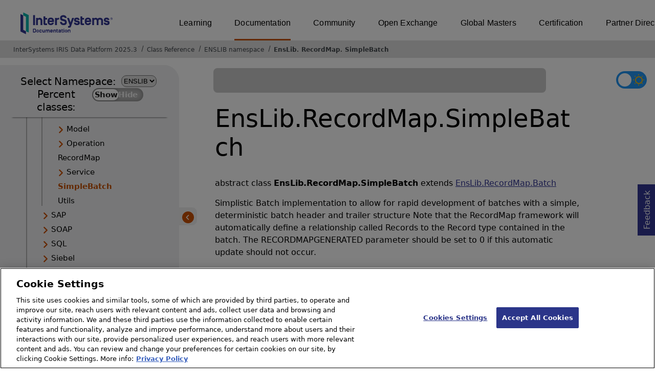

--- FILE ---
content_type: text/html; charset=utf-8
request_url: https://irisdocs.intersystems.com/irislatest/csp/documatic/%25CSP.Documatic.cls?LIBRARY=ENSLIB&CLASSNAME=EnsLib.RecordMap.SimpleBatch
body_size: 76557
content:
<!DOCTYPE html>
<html lang="en">
<head><!-- OneTrust Cookies Consent Notice start for intersystems.com -->
<script src="https://cdn.cookielaw.org/scripttemplates/otSDKStub.js"  type="text/javascript" charset="UTF-8" data-domain-script="8d5650d9-35f0-4aec-8e1f-9fa3682325e6" ></script>
<script type="text/javascript">
function OptanonWrapper() { }
</script>
<!-- OneTrust Cookies Consent Notice end for docs.intersystems.com -->

<!-- Google Tag Manager -->
<script>(function(w,d,s,l,i){w[l]=w[l]||[];w[l].push({'gtm.start':
new Date().getTime(),event:'gtm.js'});var f=d.getElementsByTagName(s)[0],
j=d.createElement(s),dl=l!='dataLayer'?'&l='+l:'';j.async=true;j.src=
'https://www.googletagmanager.com/gtm.js?id='+i+dl;f.parentNode.insertBefore(j,f);
})(window,document,'script','dataLayer','GTM-T38JKJG');</script>
<!-- End Google Tag Manager --><!-- serverID = C-3 -->
<meta http-equiv="X-UA-Compatible" content="IE=edge;chrome=1" >
<meta name="viewport" content="width=device-width, initial-scale=1.0">
<meta property="og:image:width" content="1200">
<meta property="og:image:height" content="630">
<title>EnsLib.RecordMap.SimpleBatch (ENSLIB namespace) - InterSystems IRIS Data Platform 2025.3</title>
<meta name="twitter:title" content="EnsLib.RecordMap.SimpleBatch (ENSLIB namespace) - InterSystems IRIS Data Platform 2025.3">
<meta name="description" content="Simplistic Batch implementation to allow for rapid development of batches with a simple, deterministic batch header and trailer structure Note that the RecordMa">
<meta name="og:description" content="Simplistic Batch implementation to allow for rapid development of batches with a simple, deterministic batch header and trailer structure Note that the RecordMa">
<meta name="twitter:description" content="Simplistic Batch implementation to allow for rapid development of batches with a simple, deterministic batch header and trailer structure Note that the RecordMa">
<meta name="image" property="og:image" content="https://docs.intersystems.com/irislatest/csp/docbook/Intersystems_optlsy.jpg">
<meta name="twitter:image" content="https://docs.intersystems.com/irislatest/csp/docbook/Intersystems_optlsy.jpg">
<meta class="swiftype" name="ST-ContentSource" data-type="string" content="Documentation" />
<meta class="swiftype" name="ST-ContentType" data-type="string" content="Class Reference" />
<meta class="swiftype" name="ST-Product" data-type="string" content="InterSystems IRIS"/>
<meta class="algolia" name="ALG-AppID" data-type="string" content="EP91R43SFK"/>
<meta class="algolia" name="ALG-Index" data-type="string" content="docs"/>
<meta class="algolia" name="ALG-SearchKey" data-type="string" content="709759d92d99a5cf927e90c965741389"/>
<meta class="algolia" name="ALG-Product" data-type="string" content="product:'InterSystems IRIS'"/>
<meta class="algolia" name="ALG-Version" data-type="string" content="version:'2025.3'"/>
<script>
  var ALGOLIA_INSIGHTS_SRC = "https://cdn.jsdelivr.net/npm/search-insights@2.0.3";

  !function(e,a,t,n,s,i,c){e.AlgoliaAnalyticsObject=s,e[s]=e[s]||function(){
  (e[s].queue=e[s].queue||[]).push(arguments)},i=a.createElement(t),c=a.getElementsByTagName(t)[0],
  i.async=1,i.src=n,c.parentNode.insertBefore(i,c)
  }(window,document,"script",ALGOLIA_INSIGHTS_SRC,"aa");

aa('init',
{ appId: 'EP91R43SFK', apiKey: '709759d92d99a5cf927e90c965741389', } 
);
</script>
<link rel="canonical" href="https://docs.intersystems.com/irislatest/csp/documatic/%25CSP.Documatic.cls?LIBRARY=ENSLIB&CLASSNAME=EnsLib.RecordMap.SimpleBatch">

<link rel="stylesheet" class="basestylesheet" id="classrefredesign" type="text/css" href="classrefredesign.css"><link rel="stylesheet" class="extrastylesheet" id="lightstylesheet" type="text/css" href="classreflight.css">

<script type="text/javascript" src="https://docs.intersystems.com/irislatest/csp/docbook/jquery-3.6.0.min.js"></script>
<script language="JavaScript" type="text/javascript" src="/irislatest/csp/broker/cspxmlhttp.js"></script><script language="JavaScript" type="text/javascript" src="/irislatest/csp/broker/cspbroker.js"></script><script>function addChildrenAfter(item,name,Id,ns) {var h=cspHttpServerMethod("AGFjPTHJB1_OFg7TrBXsxsOSpIlYb5GXbvCzKQdI6QgspEC9Y1PGimdfeY0FhsekRNHDS4Ll$FFPUhcq70kZkQ",name,Id,ns);if (h!==null) {item.insertAdjacentHTML('afterend',h); } else {location.reload();}return false;}</script>
</head>
<body>

<a class="ac-skip-main" href="#main" data-swiftype-index="false">Skip to main content</a>
<div id ="content-outer">

<noscript><link rel="stylesheet" id="noscriptstylesheet" type="text/css" href="https://docs.intersystems.com/irislatest/csp/docbook/noscriptstyles.css"></noscript>
<noscript><div class="noscriptbanner" data-swiftype-index="false"><p>Sorry, your browser does not support JavaScript or JavaScript is disabled. Please enable JavaScript or use another browser to have a better experience.</p></div></noscript>
<div id="banner" class="search-algolia" data-swiftype-index="false">
<div id="bannerleft">
<a href="https://docs.intersystems.com" target="_blank">
<img id="docslogo" src="https://docs.intersystems.com/irislatest/csp/docbook/IS_HBG_SM_TM-cmyk.svg" alt="InterSystems: Creative data technology" height="71" width="263">
</a>
</div> <!-- end of bannerleft -->

<nav id="sitesmenulist" data-swiftype-index="false" aria-label="menu of other InterSystems websites">
<ul class="top-menu">
<li><a href="https://learning.intersystems.com/" target="_top">Learning</a></li>
<li class="activesite"><a href="https://docs.intersystems.com" target="_top">Documentation</a></li>
<li><a href="https://community.intersystems.com/" target="_top">Community</a></li>
<li><a href="https://openexchange.intersystems.com/" target="_top">Open Exchange</a></li>
<li><a href="https://globalmasters.intersystems.com/" target="_top">Global Masters</a></li>
<li><a href="https://www.intersystems.com/support-learning/learning-services/certification-program/" target="_top">Certification</a></li>
<li><a href="https://partner.intersystems.com/" target="_top">Partner Directory</a></li>
</ul>
</nav>
</div> <!-- end of banner -->

<nav class="locatordiv" data-swiftype-index="false" aria-label="breadcrumbs">
<ol>
<li><A href="/irislatest/csp/docbook/DocBook.UI.Page.cls" target="_blank" rel="noopener">InterSystems IRIS Data Platform 2025.3<span class="ac-visually-hidden">Opens in a new tab</span></A></li>
<li><A href="%25CSP.Documatic.cls?LIBRARY=ENSLIB">Class Reference</A></li>
<li><A href="%25CSP.Documatic.cls?LIBRARY=ENSLIB">ENSLIB namespace</A></li>
<li><A href="%25CSP.Documatic.cls?LIBRARY=ENSLIB&PACKAGE=EnsLib">EnsLib</A>.<A href="%25CSP.Documatic.cls?LIBRARY=ENSLIB&PACKAGE=EnsLib.RecordMap">RecordMap</A>.<A href="%25CSP.Documatic.cls?LIBRARY=ENSLIB&CLASSNAME=EnsLib.RecordMap.SimpleBatch">SimpleBatch</A></li>
</ol>
</nav>



<nav id="documaticlefttoc" class="documaticlefttoc" aria-label="InterSystems IRIS Data Platform 2025.3 Class Reference navigation menu" data-swiftype-index="false">
<div class="lefttoctitle">
<form name="Main">Select Namespace: 
<select id="libList" title="Namespace to browse" onchange="window.location.href=this.value;">
<option value="%25CSP.Documatic.cls?LIBRARY=%25SYS" >%SYS</option>
<option value="%25CSP.Documatic.cls?LIBRARY=ENSLIB"  selected>ENSLIB</option>
</select>
</form>
<div class="percent-classes-switch">Percent classes: <div class="btn-container"><label data-sysclasses="show" class="switch btn-color-mode-switch" ><input value="1" id=color_mode1 name="color_mode" type="checkbox" onclick="togglePercentage()"> <label class="btn-color-mode-switch-inner" data-off="Show" data-on="Hide" for="color_mode"></label></label></div></div></div>
<ul class="toc" id="leftTocContent"><div class="leftTocitem"><img id="Im1" class="chevrontoc" src="../docbook/newIcon-nav_collapsed_arrow_orange.svg" aria-hidden="true" onclick="expandItGet('1');">
<li class="tocitem PackageChoice leftTocitem""><span onclick="expandItGet('1');" fullname="CSPX" title="Expand/Collapse package CSPX">CSPX</span></div></li><div class="leftTocitem"><img id="Im2" class="chevrontoc" src="../docbook/newIcon-nav_collapsed_arrow_orange.svg" aria-hidden="true" onclick="expandItGet('2');">
<li class="tocitem PackageChoice leftTocitem""><span onclick="expandItGet('2');" fullname="DocAPI" title="Expand/Collapse package DocAPI">DocAPI</span></div></li><div class="leftTocitem"><img id="Im3" class="chevrontoc" src="../docbook/newIcon-nav_collapsed_arrow_orange.svg" aria-hidden="true" onclick="expandItGet('3');">
<li class="tocitem PackageChoice leftTocitem""><span onclick="expandItGet('3');" fullname="Ens" title="Expand/Collapse package Ens">Ens</span></div></li><div class="leftTocitem"><img id="Im4" class="chevrontoc" src="../docbook/newIcon-nav_expanded_arrow_orange.svg" aria-hidden="true" onclick="expandItGet('4');">
<li class="tocitem PackageChoice leftTocitem""><span onclick="expandItGet('4');" fullname="EnsLib" title="Expand/Collapse package EnsLib">EnsLib</span></div></li>

<div id="Id4"><ul class="toc"><div class="leftTocitem"><img id="Im4_1" class="chevrontoc" src="../docbook/newIcon-nav_collapsed_arrow_orange.svg" aria-hidden="true" onclick="expandItGet('4_1');">
<li class="tocitem PackageChoice leftTocitem""><span onclick="expandItGet('4_1');" fullname="EnsLib.Amazon" title="Expand/Collapse package EnsLib.Amazon">Amazon</span></div></li><div class="leftTocitem"><img id="Im4_2" class="chevrontoc" src="../docbook/newIcon-nav_collapsed_arrow_orange.svg" aria-hidden="true" onclick="expandItGet('4_2');">
<li class="tocitem PackageChoice leftTocitem""><span onclick="expandItGet('4_2');" fullname="EnsLib.AmazonCloudWatch" title="Expand/Collapse package EnsLib.AmazonCloudWatch">AmazonCloudWatch</span></div></li><div class="leftTocitem"><img id="Im4_3" class="chevrontoc" src="../docbook/newIcon-nav_collapsed_arrow_orange.svg" aria-hidden="true" onclick="expandItGet('4_3');">
<li class="tocitem PackageChoice leftTocitem""><span onclick="expandItGet('4_3');" fullname="EnsLib.AmazonS3" title="Expand/Collapse package EnsLib.AmazonS3">AmazonS3</span></div></li><div class="leftTocitem"><img id="Im4_4" class="chevrontoc" src="../docbook/newIcon-nav_collapsed_arrow_orange.svg" aria-hidden="true" onclick="expandItGet('4_4');">
<li class="tocitem PackageChoice leftTocitem""><span onclick="expandItGet('4_4');" fullname="EnsLib.AmazonSNS" title="Expand/Collapse package EnsLib.AmazonSNS">AmazonSNS</span></div></li><div class="leftTocitem"><img id="Im4_5" class="chevrontoc" src="../docbook/newIcon-nav_collapsed_arrow_orange.svg" aria-hidden="true" onclick="expandItGet('4_5');">
<li class="tocitem PackageChoice leftTocitem""><span onclick="expandItGet('4_5');" fullname="EnsLib.AmazonSQS" title="Expand/Collapse package EnsLib.AmazonSQS">AmazonSQS</span></div></li><div class="leftTocitem"><img id="Im4_6" class="chevrontoc" src="../docbook/newIcon-nav_collapsed_arrow_orange.svg" aria-hidden="true" onclick="expandItGet('4_6');">
<li class="tocitem PackageChoice leftTocitem""><span onclick="expandItGet('4_6');" fullname="EnsLib.Background" title="Expand/Collapse package EnsLib.Background">Background</span></div></li><div class="leftTocitem"><img id="Im4_7" class="chevrontoc" src="../docbook/newIcon-nav_collapsed_arrow_orange.svg" aria-hidden="true" onclick="expandItGet('4_7');">
<li class="tocitem PackageChoice leftTocitem""><span onclick="expandItGet('4_7');" fullname="EnsLib.CloudStorage" title="Expand/Collapse package EnsLib.CloudStorage">CloudStorage</span></div></li><div class="leftTocitem"><img id="Im4_8" class="chevrontoc" src="../docbook/newIcon-nav_collapsed_arrow_orange.svg" aria-hidden="true" onclick="expandItGet('4_8');">
<li class="tocitem PackageChoice leftTocitem""><span onclick="expandItGet('4_8');" fullname="EnsLib.DotNetGateway" title="Expand/Collapse package EnsLib.DotNetGateway">DotNetGateway</span></div></li><div class="leftTocitem"><img id="Im4_9" class="chevrontoc" src="../docbook/newIcon-nav_collapsed_arrow_orange.svg" aria-hidden="true" onclick="expandItGet('4_9');">
<li class="tocitem PackageChoice leftTocitem""><span onclick="expandItGet('4_9');" fullname="EnsLib.EDI" title="Expand/Collapse package EnsLib.EDI">EDI</span></div></li><div class="leftTocitem"><img id="Im4_10" class="chevrontoc" src="../docbook/newIcon-nav_collapsed_arrow_orange.svg" aria-hidden="true" onclick="expandItGet('4_10');">
<li class="tocitem PackageChoice leftTocitem""><span onclick="expandItGet('4_10');" fullname="EnsLib.EMail" title="Expand/Collapse package EnsLib.EMail">EMail</span></div></li><div class="leftTocitem"><img id="Im4_11" class="chevrontoc" src="../docbook/newIcon-nav_collapsed_arrow_orange.svg" aria-hidden="true" onclick="expandItGet('4_11');">
<li class="tocitem PackageChoice leftTocitem""><span onclick="expandItGet('4_11');" fullname="EnsLib.FTP" title="Expand/Collapse package EnsLib.FTP">FTP</span></div></li><div class="leftTocitem"><img id="Im4_12" class="chevrontoc" src="../docbook/newIcon-nav_collapsed_arrow_orange.svg" aria-hidden="true" onclick="expandItGet('4_12');">
<li class="tocitem PackageChoice leftTocitem""><span onclick="expandItGet('4_12');" fullname="EnsLib.File" title="Expand/Collapse package EnsLib.File">File</span></div></li><div class="leftTocitem"><img id="Im4_13" class="chevrontoc" src="../docbook/newIcon-nav_collapsed_arrow_orange.svg" aria-hidden="true" onclick="expandItGet('4_13');">
<li class="tocitem PackageChoice leftTocitem""><span onclick="expandItGet('4_13');" fullname="EnsLib.Gateway" title="Expand/Collapse package EnsLib.Gateway">Gateway</span></div></li><div class="leftTocitem"><img id="Im4_14" class="chevrontoc" src="../docbook/newIcon-nav_collapsed_arrow_orange.svg" aria-hidden="true" onclick="expandItGet('4_14');">
<li class="tocitem PackageChoice leftTocitem""><span onclick="expandItGet('4_14');" fullname="EnsLib.HTTP" title="Expand/Collapse package EnsLib.HTTP">HTTP</span></div></li><div class="leftTocitem"><img id="Im4_15" class="chevrontoc" src="../docbook/newIcon-nav_collapsed_arrow_orange.svg" aria-hidden="true" onclick="expandItGet('4_15');">
<li class="tocitem PackageChoice leftTocitem""><span onclick="expandItGet('4_15');" fullname="EnsLib.JMS" title="Expand/Collapse package EnsLib.JMS">JMS</span></div></li><div class="leftTocitem"><img id="Im4_16" class="chevrontoc" src="../docbook/newIcon-nav_collapsed_arrow_orange.svg" aria-hidden="true" onclick="expandItGet('4_16');">
<li class="tocitem PackageChoice leftTocitem""><span onclick="expandItGet('4_16');" fullname="EnsLib.JMSPEX" title="Expand/Collapse package EnsLib.JMSPEX">JMSPEX</span></div></li><div class="leftTocitem"><img id="Im4_17" class="chevrontoc" src="../docbook/newIcon-nav_collapsed_arrow_orange.svg" aria-hidden="true" onclick="expandItGet('4_17');">
<li class="tocitem PackageChoice leftTocitem""><span onclick="expandItGet('4_17');" fullname="EnsLib.JSON" title="Expand/Collapse package EnsLib.JSON">JSON</span></div></li><div class="leftTocitem"><img id="Im4_18" class="chevrontoc" src="../docbook/newIcon-nav_collapsed_arrow_orange.svg" aria-hidden="true" onclick="expandItGet('4_18');">
<li class="tocitem PackageChoice leftTocitem""><span onclick="expandItGet('4_18');" fullname="EnsLib.JavaGateway" title="Expand/Collapse package EnsLib.JavaGateway">JavaGateway</span></div></li><div class="leftTocitem"><img id="Im4_19" class="chevrontoc" src="../docbook/newIcon-nav_collapsed_arrow_orange.svg" aria-hidden="true" onclick="expandItGet('4_19');">
<li class="tocitem PackageChoice leftTocitem""><span onclick="expandItGet('4_19');" fullname="EnsLib.Kafka" title="Expand/Collapse package EnsLib.Kafka">Kafka</span></div></li><div class="leftTocitem"><img id="Im4_20" class="chevrontoc" src="../docbook/newIcon-nav_collapsed_arrow_orange.svg" aria-hidden="true" onclick="expandItGet('4_20');">
<li class="tocitem PackageChoice leftTocitem""><span onclick="expandItGet('4_20');" fullname="EnsLib.LDAP" title="Expand/Collapse package EnsLib.LDAP">LDAP</span></div></li><div class="leftTocitem"><img id="Im4_21" class="chevrontoc" src="../docbook/newIcon-nav_collapsed_arrow_orange.svg" aria-hidden="true" onclick="expandItGet('4_21');">
<li class="tocitem PackageChoice leftTocitem""><span onclick="expandItGet('4_21');" fullname="EnsLib.MFT" title="Expand/Collapse package EnsLib.MFT">MFT</span></div></li><div class="leftTocitem"><img id="Im4_22" class="chevrontoc" src="../docbook/newIcon-nav_collapsed_arrow_orange.svg" aria-hidden="true" onclick="expandItGet('4_22');">
<li class="tocitem PackageChoice leftTocitem""><span onclick="expandItGet('4_22');" fullname="EnsLib.MQSeries" title="Expand/Collapse package EnsLib.MQSeries">MQSeries</span></div></li><div class="leftTocitem"><img id="Im4_23" class="chevrontoc" src="../docbook/newIcon-nav_collapsed_arrow_orange.svg" aria-hidden="true" onclick="expandItGet('4_23');">
<li class="tocitem PackageChoice leftTocitem""><span onclick="expandItGet('4_23');" fullname="EnsLib.MQTT" title="Expand/Collapse package EnsLib.MQTT">MQTT</span></div></li><div class="leftTocitem"><img id="Im4_24" class="chevrontoc" src="../docbook/newIcon-nav_collapsed_arrow_orange.svg" aria-hidden="true" onclick="expandItGet('4_24');">
<li class="tocitem PackageChoice leftTocitem""><span onclick="expandItGet('4_24');" fullname="EnsLib.Messaging" title="Expand/Collapse package EnsLib.Messaging">Messaging</span></div></li><div class="leftTocitem"><img id="Im4_25" class="chevrontoc" src="../docbook/newIcon-nav_collapsed_arrow_orange.svg" aria-hidden="true" onclick="expandItGet('4_25');">
<li class="tocitem PackageChoice leftTocitem""><span onclick="expandItGet('4_25');" fullname="EnsLib.MsgRouter" title="Expand/Collapse package EnsLib.MsgRouter">MsgRouter</span></div></li><div class="leftTocitem"><img id="Im4_26" class="chevrontoc" src="../docbook/newIcon-nav_collapsed_arrow_orange.svg" aria-hidden="true" onclick="expandItGet('4_26');">
<li class="tocitem PackageChoice leftTocitem""><span onclick="expandItGet('4_26');" fullname="EnsLib.PEX" title="Expand/Collapse package EnsLib.PEX">PEX</span></div></li><div class="leftTocitem"><img id="Im4_27" class="chevrontoc" src="../docbook/newIcon-nav_collapsed_arrow_orange.svg" aria-hidden="true" onclick="expandItGet('4_27');">
<li class="tocitem PackageChoice leftTocitem""><span onclick="expandItGet('4_27');" fullname="EnsLib.Pipe" title="Expand/Collapse package EnsLib.Pipe">Pipe</span></div></li><div class="leftTocitem"><img id="Im4_28" class="chevrontoc" src="../docbook/newIcon-nav_collapsed_arrow_orange.svg" aria-hidden="true" onclick="expandItGet('4_28');">
<li class="tocitem PackageChoice leftTocitem""><span onclick="expandItGet('4_28');" fullname="EnsLib.Printing" title="Expand/Collapse package EnsLib.Printing">Printing</span></div></li><div class="leftTocitem"><img id="Im4_29" class="chevrontoc" src="../docbook/newIcon-nav_collapsed_arrow_orange.svg" aria-hidden="true" onclick="expandItGet('4_29');">
<li class="tocitem PackageChoice leftTocitem""><span onclick="expandItGet('4_29');" fullname="EnsLib.PrivateSession" title="Expand/Collapse package EnsLib.PrivateSession">PrivateSession</span></div></li><div class="leftTocitem"><img id="Im4_30" class="chevrontoc" src="../docbook/newIcon-nav_collapsed_arrow_orange.svg" aria-hidden="true" onclick="expandItGet('4_30');">
<li class="tocitem PackageChoice leftTocitem""><span onclick="expandItGet('4_30');" fullname="EnsLib.PubSub" title="Expand/Collapse package EnsLib.PubSub">PubSub</span></div></li><div class="leftTocitem"><img id="Im4_31" class="chevrontoc" src="../docbook/newIcon-nav_collapsed_arrow_orange.svg" aria-hidden="true" onclick="expandItGet('4_31');">
<li class="tocitem PackageChoice leftTocitem""><span onclick="expandItGet('4_31');" fullname="EnsLib.PushNotifications" title="Expand/Collapse package EnsLib.PushNotifications">PushNotifications</span></div></li><div class="leftTocitem"><img id="Im4_32" class="chevrontoc" src="../docbook/newIcon-nav_collapsed_arrow_orange.svg" aria-hidden="true" onclick="expandItGet('4_32');">
<li class="tocitem PackageChoice leftTocitem""><span onclick="expandItGet('4_32');" fullname="EnsLib.REST" title="Expand/Collapse package EnsLib.REST">REST</span></div></li><div class="leftTocitem"><img id="Im4_33" class="chevrontoc" src="../docbook/newIcon-nav_collapsed_arrow_orange.svg" aria-hidden="true" onclick="expandItGet('4_33');">
<li class="tocitem PackageChoice leftTocitem""><span onclick="expandItGet('4_33');" fullname="EnsLib.RabbitMQ" title="Expand/Collapse package EnsLib.RabbitMQ">RabbitMQ</span></div></li><div class="leftTocitem"><img id="Im4_34" class="chevrontoc" src="../docbook/newIcon-nav_expanded_arrow_orange.svg" aria-hidden="true" onclick="expandItGet('4_34');">
<li class="tocitem PackageChoice leftTocitem""><span onclick="expandItGet('4_34');" fullname="EnsLib.RecordMap" title="Expand/Collapse package EnsLib.RecordMap">RecordMap</span></div></li>

<div id="Id4_34"><ul class="toc">
<li class="tocitem IndexChoice leftTocitem""><A href="%25CSP.Documatic.cls?LIBRARY=ENSLIB&CLASSNAME=EnsLib.RecordMap.Base">Base</A></li>
<li class="tocitem IndexChoice leftTocitem""><A href="%25CSP.Documatic.cls?LIBRARY=ENSLIB&CLASSNAME=EnsLib.RecordMap.Batch">Batch</A></li>
<li class="tocitem IndexChoice leftTocitem""><A href="%25CSP.Documatic.cls?LIBRARY=ENSLIB&CLASSNAME=EnsLib.RecordMap.BatchResponse">BatchResponse</A></li>
<li class="tocitem IndexChoice leftTocitem""><A href="%25CSP.Documatic.cls?LIBRARY=ENSLIB&CLASSNAME=EnsLib.RecordMap.BatchRolloverRequest">BatchRolloverRequest</A></li>
<li class="tocitem IndexChoice leftTocitem""><A href="%25CSP.Documatic.cls?LIBRARY=ENSLIB&CLASSNAME=EnsLib.RecordMap.Batcher">Batcher</A></li>
<li class="tocitem IndexChoice leftTocitem""><A href="%25CSP.Documatic.cls?LIBRARY=ENSLIB&CLASSNAME=EnsLib.RecordMap.ComplexBase">ComplexBase</A></li>
<li class="tocitem IndexChoice leftTocitem""><A href="%25CSP.Documatic.cls?LIBRARY=ENSLIB&CLASSNAME=EnsLib.RecordMap.ComplexBatch">ComplexBatch</A></li>
<li class="tocitem IndexChoice leftTocitem""><A href="%25CSP.Documatic.cls?LIBRARY=ENSLIB&CLASSNAME=EnsLib.RecordMap.ComplexBatchPropertyParameters">ComplexBatchPropertyParameters</A></li>
<li class="tocitem IndexChoice leftTocitem""><A href="%25CSP.Documatic.cls?LIBRARY=ENSLIB&CLASSNAME=EnsLib.RecordMap.ComplexChild">ComplexChild</A></li>
<li class="tocitem IndexChoice leftTocitem""><A href="%25CSP.Documatic.cls?LIBRARY=ENSLIB&CLASSNAME=EnsLib.RecordMap.ComplexGenerator">ComplexGenerator</A></li>
<li class="tocitem IndexChoice leftTocitem""><A href="%25CSP.Documatic.cls?LIBRARY=ENSLIB&CLASSNAME=EnsLib.RecordMap.ComplexMap">ComplexMap</A></li>
<li class="tocitem IndexChoice leftTocitem""><A href="%25CSP.Documatic.cls?LIBRARY=ENSLIB&CLASSNAME=EnsLib.RecordMap.ComplexParent">ComplexParent</A></li>
<li class="tocitem IndexChoice leftTocitem""><A href="%25CSP.Documatic.cls?LIBRARY=ENSLIB&CLASSNAME=EnsLib.RecordMap.ComplexSequence">ComplexSequence</A></li>
<li class="tocitem IndexChoice leftTocitem""><A href="%25CSP.Documatic.cls?LIBRARY=ENSLIB&CLASSNAME=EnsLib.RecordMap.GenUtils">GenUtils</A></li>
<li class="tocitem IndexChoice leftTocitem""><A href="%25CSP.Documatic.cls?LIBRARY=ENSLIB&CLASSNAME=EnsLib.RecordMap.Generator">Generator</A></li><div class="leftTocitem"><img id="Im4_34_16" class="chevrontoc" src="../docbook/newIcon-nav_collapsed_arrow_orange.svg" aria-hidden="true" onclick="expandItGet('4_34_16');">
<li class="tocitem PackageChoice leftTocitem""><span onclick="expandItGet('4_34_16');" fullname="EnsLib.RecordMap.Model" title="Expand/Collapse package EnsLib.RecordMap.Model">Model</span></div></li><div class="leftTocitem"><img id="Im4_34_17" class="chevrontoc" src="../docbook/newIcon-nav_collapsed_arrow_orange.svg" aria-hidden="true" onclick="expandItGet('4_34_17');">
<li class="tocitem PackageChoice leftTocitem""><span onclick="expandItGet('4_34_17');" fullname="EnsLib.RecordMap.Operation" title="Expand/Collapse package EnsLib.RecordMap.Operation">Operation</span></div></li>
<li class="tocitem IndexChoice leftTocitem""><A href="%25CSP.Documatic.cls?LIBRARY=ENSLIB&CLASSNAME=EnsLib.RecordMap.RecordMap">RecordMap</A></li><div class="leftTocitem"><img id="Im4_34_19" class="chevrontoc" src="../docbook/newIcon-nav_collapsed_arrow_orange.svg" aria-hidden="true" onclick="expandItGet('4_34_19');">
<li class="tocitem PackageChoice leftTocitem""><span onclick="expandItGet('4_34_19');" fullname="EnsLib.RecordMap.Service" title="Expand/Collapse package EnsLib.RecordMap.Service">Service</span></div></li>
<li class="tocitem IndexChoice selected leftTocitem""><A href="%25CSP.Documatic.cls?LIBRARY=ENSLIB&CLASSNAME=EnsLib.RecordMap.SimpleBatch"><span class="ac-visually-hidden">Current page: </span>SimpleBatch</A></li>
<li class="tocitem IndexChoice leftTocitem""><A href="%25CSP.Documatic.cls?LIBRARY=ENSLIB&CLASSNAME=EnsLib.RecordMap.Utils">Utils</A></li>
</ul></div><div class="leftTocitem"><img id="Im4_35" class="chevrontoc" src="../docbook/newIcon-nav_collapsed_arrow_orange.svg" aria-hidden="true" onclick="expandItGet('4_35');">
<li class="tocitem PackageChoice leftTocitem""><span onclick="expandItGet('4_35');" fullname="EnsLib.SAP" title="Expand/Collapse package EnsLib.SAP">SAP</span></div></li><div class="leftTocitem"><img id="Im4_36" class="chevrontoc" src="../docbook/newIcon-nav_collapsed_arrow_orange.svg" aria-hidden="true" onclick="expandItGet('4_36');">
<li class="tocitem PackageChoice leftTocitem""><span onclick="expandItGet('4_36');" fullname="EnsLib.SOAP" title="Expand/Collapse package EnsLib.SOAP">SOAP</span></div></li><div class="leftTocitem"><img id="Im4_37" class="chevrontoc" src="../docbook/newIcon-nav_collapsed_arrow_orange.svg" aria-hidden="true" onclick="expandItGet('4_37');">
<li class="tocitem PackageChoice leftTocitem""><span onclick="expandItGet('4_37');" fullname="EnsLib.SQL" title="Expand/Collapse package EnsLib.SQL">SQL</span></div></li><div class="leftTocitem"><img id="Im4_38" class="chevrontoc" src="../docbook/newIcon-nav_collapsed_arrow_orange.svg" aria-hidden="true" onclick="expandItGet('4_38');">
<li class="tocitem PackageChoice leftTocitem""><span onclick="expandItGet('4_38');" fullname="EnsLib.Siebel" title="Expand/Collapse package EnsLib.Siebel">Siebel</span></div></li><div class="leftTocitem"><img id="Im4_39" class="chevrontoc" src="../docbook/newIcon-nav_collapsed_arrow_orange.svg" aria-hidden="true" onclick="expandItGet('4_39');">
<li class="tocitem PackageChoice leftTocitem""><span onclick="expandItGet('4_39');" fullname="EnsLib.TCP" title="Expand/Collapse package EnsLib.TCP">TCP</span></div></li><div class="leftTocitem"><img id="Im4_40" class="chevrontoc" src="../docbook/newIcon-nav_collapsed_arrow_orange.svg" aria-hidden="true" onclick="expandItGet('4_40');">
<li class="tocitem PackageChoice leftTocitem""><span onclick="expandItGet('4_40');" fullname="EnsLib.TN3270" title="Expand/Collapse package EnsLib.TN3270">TN3270</span></div></li><div class="leftTocitem"><img id="Im4_41" class="chevrontoc" src="../docbook/newIcon-nav_collapsed_arrow_orange.svg" aria-hidden="true" onclick="expandItGet('4_41');">
<li class="tocitem PackageChoice leftTocitem""><span onclick="expandItGet('4_41');" fullname="EnsLib.Telnet" title="Expand/Collapse package EnsLib.Telnet">Telnet</span></div></li><div class="leftTocitem"><img id="Im4_42" class="chevrontoc" src="../docbook/newIcon-nav_collapsed_arrow_orange.svg" aria-hidden="true" onclick="expandItGet('4_42');">
<li class="tocitem PackageChoice leftTocitem""><span onclick="expandItGet('4_42');" fullname="EnsLib.Testing" title="Expand/Collapse package EnsLib.Testing">Testing</span></div></li><div class="leftTocitem"><img id="Im4_43" class="chevrontoc" src="../docbook/newIcon-nav_collapsed_arrow_orange.svg" aria-hidden="true" onclick="expandItGet('4_43');">
<li class="tocitem PackageChoice leftTocitem""><span onclick="expandItGet('4_43');" fullname="EnsLib.UDDI" title="Expand/Collapse package EnsLib.UDDI">UDDI</span></div></li><div class="leftTocitem"><img id="Im4_44" class="chevrontoc" src="../docbook/newIcon-nav_collapsed_arrow_orange.svg" aria-hidden="true" onclick="expandItGet('4_44');">
<li class="tocitem PackageChoice leftTocitem""><span onclick="expandItGet('4_44');" fullname="EnsLib.UDP" title="Expand/Collapse package EnsLib.UDP">UDP</span></div></li><div class="leftTocitem"><img id="Im4_45" class="chevrontoc" src="../docbook/newIcon-nav_collapsed_arrow_orange.svg" aria-hidden="true" onclick="expandItGet('4_45');">
<li class="tocitem PackageChoice leftTocitem""><span onclick="expandItGet('4_45');" fullname="EnsLib.Workflow" title="Expand/Collapse package EnsLib.Workflow">Workflow</span></div></li><div class="leftTocitem"><img id="Im4_46" class="chevrontoc" src="../docbook/newIcon-nav_collapsed_arrow_orange.svg" aria-hidden="true" onclick="expandItGet('4_46');">
<li class="tocitem PackageChoice leftTocitem""><span onclick="expandItGet('4_46');" fullname="EnsLib.XML" title="Expand/Collapse package EnsLib.XML">XML</span></div></li><div class="leftTocitem"><img id="Im4_47" class="chevrontoc" src="../docbook/newIcon-nav_collapsed_arrow_orange.svg" aria-hidden="true" onclick="expandItGet('4_47');">
<li class="tocitem PackageChoice leftTocitem""><span onclick="expandItGet('4_47');" fullname="EnsLib.XPATH" title="Expand/Collapse package EnsLib.XPATH">XPATH</span></div></li><div class="leftTocitem"><img id="Im4_48" class="chevrontoc" src="../docbook/newIcon-nav_collapsed_arrow_orange.svg" aria-hidden="true" onclick="expandItGet('4_48');">
<li class="tocitem PackageChoice leftTocitem""><span onclick="expandItGet('4_48');" fullname="EnsLib.XSLT" title="Expand/Collapse package EnsLib.XSLT">XSLT</span></div></li><div class="leftTocitem"><img id="Im4_49" class="chevrontoc" src="../docbook/newIcon-nav_collapsed_arrow_orange.svg" aria-hidden="true" onclick="expandItGet('4_49');">
<li class="tocitem PackageChoice leftTocitem""><span onclick="expandItGet('4_49');" fullname="EnsLib.ebXML" title="Expand/Collapse package EnsLib.ebXML">ebXML</span></div></li>
</ul></div><div class="leftTocitem"><img id="Im5" class="chevrontoc" src="../docbook/newIcon-nav_collapsed_arrow_orange.svg" aria-hidden="true" onclick="expandItGet('5');">
<li class="tocitem PackageChoice leftTocitem""><span onclick="expandItGet('5');" fullname="EnsPortal" title="Expand/Collapse package EnsPortal">EnsPortal</span></div></li><div class="leftTocitem"><img id="Im6" class="chevrontoc" src="../docbook/newIcon-nav_collapsed_arrow_orange.svg" aria-hidden="true" onclick="expandItGet('6');">
<li class="tocitem PackageChoice leftTocitem""><span onclick="expandItGet('6');" fullname="INFORMATION" title="Expand/Collapse package INFORMATION">INFORMATION</span></div></li>
</ul>
<div id="left-toc-bottom-set" class="left-toc-bottom-set">
<div class="left-toc-bottom"><A class="classref-to-docbook imgopen" href="../docbook/DocBook.UI.Page.cls" target="_blank" rel="noopener">InterSystems IRIS 2025.3 <br>Documentation<span class="ac-visually-hidden">Opens in a new tab</span></A></div><button class="hide-left-toc-bottom" onclick="hidelefttocbottom()">
<img src="../docbook/newIcon-back_arrow_orange_bg.svg" width="25px" height="25px"></button></div>
</nav>

<button class="hidelefttoc" onclick="hidelefttoc()">
<img src="../docbook/newIcon-back_arrow_orange_bg.svg" width="25px" height="23px"></button>
<div id="topspace">

<div class="demo searchWidget widget">
<div class="searchWidgetPreview">
<div class="ais-SearchBox-wrapper" id="search-wrapper">
<div class="ais-SearchBox" id="search-input"></div>
</div>
</div>
<div id="search-results-preview" style="display:none;"></div>
</div>

<button class="copilotbutton tooltip-button" target="blank" role="button" aria-label="Open AskMe assistant" aria-expanded="false" aria-controls="chatbot-popup">AskMe 
<span class="tooltip-text" role="tooltip" aria-hidden="true">Open AI assistant</span>
<img src="https://docs.intersystems.com/irislatest/csp/docbook/newIcon-askMe-AskMe Icon.svg" alt="AskMe icon" width="30px" height="30px" class="askMeIcon">
</button>
<div id="darkmodeparent" style="float: right;"><label class="switch" id="darkmodebutton" aria-label="Toggle dark mode"> <input type="checkbox" class="checkbox" onclick="togglestylesheet()"> <span class="slider round"><img class="sun" src="https://docs.intersystems.com/irislatest/csp/docbook/newIcon-sun_star.svg" alt="Sun icon"><img class="moon" src="https://docs.intersystems.com/irislatest/csp/docbook/newIcon-moon_darkmode.svg" alt="Moon icon"></span></label> </div>
</div>

<div id="chatbot-popup" class="chatbot-popup" role="dialog" aria-labelledby="productandversion" aria-describedby="chatbot-body" aria-hidden="true">
<div class="chatbot-header">
<div id="productandversion"><span>2025.3</span></div>
<span>AskMe</span>
<div id="rightHeaderIcons">
<button id="helpMe" class="askMeHeaderIcons tooltip-button" role="button" aria-label="Send feedback" tabindex="0">
<span class="tooltip-text" role="tooltip" aria-hidden="true">Send feedback</span>
<img src="https://docs.intersystems.com/irislatest/csp/docbook/askMe_helpButton.svg" alt="Help me icon" width="20px" height="20px" >
</button>
<button id="newChat" class="askMeHeaderIcons tooltip-button" role="button" aria-label="Start new chat" tabindex="0">
<span class="tooltip-text" role="tooltip" aria-hidden="true">Reset</span>
<img src="https://docs.intersystems.com/irislatest/csp/docbook/newIcon-askMe-reset.svg" onclick="newChat()" alt="Reset icon" width="20px" height="20px" >
</button>
<button id="minimize" class="askMeHeaderIcons tooltip-button" role="button" aria-label="Minimize chat" aria-expanded="true" aria-controls="chatbot-popup" onclick="toggleChatbotPopup()" tabindex="0">
<span class="tooltip-text" role="tooltip" aria-hidden="true">Hide</span>
<img src="https://docs.intersystems.com/irislatest/csp/docbook/newIcon-askMe-minimize.svg" alt="Minimize icon" width="21px" height="21px" >
</button>
</div>
</div>
<div id="chatbot-body" class="chatbot-body" >
<div id="loading-icon" class="loadIconHidden">
<img src="https://docs.intersystems.com/irislatest/csp/docbook/newIcon-askMe-loading.svg" alt="Loading icon" width="40px" height="40px">
</div>
</div>
<div class="chatbot-footer">
<div id="askmetextandsend">
<label id="chatInputLabel" for="chatInput" class="sr-only">
</label>
<textarea id="chatInput" role="textbox" placeholder="Ask me anything..." aria-labelledby="chatInputLabel" autofocus></textarea>
<button id="sendButton" class="tooltip-button" role="button" aria-label="Send question" onclick="sendButton()" tabindex="0">
<span class="tooltip-text" role="tooltip" aria-hidden="true">Send</span>
<img src="https://docs.intersystems.com/irislatest/csp/docbook/newIcon-askMe-send.svg" alt="Send icon" width="25px" height="25px" class="sendIcon">
</button>
</div>
<div class="chatbot-footer-message" role="note">
Responses may be inaccurate. <a href='https://ls.intersystems.com/samples/askme/askmeinfo.html' target='_blank'>Learn more about AskMe</a>.
</div>
</div>
<div class="resizer resizer-top-left"></div>
</div>
<div id="reportIssueBox" class="report-issue-box" style="display: none;" role="region" aria-label="Report Issue">
<div class="report-header">
<span>Report Issue with AskMe</span>
<button role="button" id="closeReportIssue" onclick="toggleHelpBox()" aria-label="Close report issue box" tabindex="0">
<img src="https://docs.intersystems.com/irislatest/csp/docbook/closeWindowIcon.svg" alt="Close" >
</button>
</div>
<div class="report-body">
<p>If you're experiencing an issue with AskMe or want to provide feedback, email us at 
<strong><a href='mailto:AskMeSupport@intersystems.com'>AskMeSupport@intersystems.com</a></strong></p>
<p>Include relevant details, such as the response text or screenshots, to help us resolve the issue.</p>
</div>
</div>
<nav id="documaticrighttoc" data-swiftype-index="false" aria-label="menu of sections on page">

<div class="thanksfeed">Thanks for your feedback!<br/>Need to tell us more? <a target="blank" href="Doc.Feedback.cls">Click here</a> or use the Feedback button.</div>
<div class="helpfulpage">
<h3>Is this page helpful?</h3>
<div>
<button id="thumbs-up-btn" aria-label="Helpful" aria-pressed="false">
<span aria-hidden="true"><img src="https://docs.intersystems.com/irislatest/csp/docbook/newIcon-thumbs_up_blue.svg" height="20px"></span>
</button>
<button id="thumbs-down-btn" aria-label="Not helpful" aria-pressed="false">
<span aria-hidden="true"><img src="https://docs.intersystems.com/irislatest/csp/docbook/newIcon-thumbs_down_blue.svg" height="20px"></span>
</button>
</div>
<div id="thumbs-up-popup" aria-label="Thumbs up feedback button" class="popup">
<div class="popup-content" aria-expanded="false">
<h4>Please select a reason:</h4>
<ul>
<button class="option" tabindex="0" aria-pressed="false" id="Easy-to-understand" onclick="hideTextBox()">Easy to understand</button>
<button class="option" tabindex="0" aria-pressed="false" id="Well-organized" onclick="hideTextBox()">Well organized</button>
<button class="option" tabindex="0" aria-pressed="false" id="Found-what-was-looking-for" onclick="hideTextBox()">Found what I was looking for</button>
<button class="option" tabindex="0" aria-pressed="false" id="Enjoying-new-design" onclick="hideTextBox()">Enjoying the new design!</button>
<button class="option" tabindex="0" aria-pressed="false" id="Other-up" onclick="showBox1()">Other</button>
<textarea rows="4" cols="50" maxlength="200" id="textbox1" name="other-feedback" placeholder="Max. chars 200"></textarea>
</ul>
<div class="feedbackButtons" id="feedbackButtons">
<button type="submit" id="submit-btn1" class="feedbackbutton" onclick="retrievedata()">Submit</button>
<button type="cancel" id="cancel-btn1" class="feedbackbutton" onclick="quit()">Cancel</button>
</div>
</div>
</div>
<div id="thumbs-down-popup" aria-label="Thumbs down feedback button" class="popup">
<div class="popup-content">
<h4>Please select a reason:</h4>
<ul>
<button class="option" tabindex="0"  aria-pressed="false" id="Hard-to-understand" onclick="hideTextBox()">Hard to understand</button>
<button class="option" tabindex="0"  aria-pressed="false" id="Content-displayed-poorly" onclick="hideTextBox()">Content displayed poorly</button>
<button class="option" tabindex="0"  aria-pressed="false" id="Didn't-find-what-I-needed" onclick="hideTextBox()">Didn't find what I needed</button>
<button class="option" tabindex="0"  aria-pressed="false" id="Prefer-old-design" onclick="hideTextBox()">I prefer the old design better</button>
<button class="option" tabindex="0"  aria-pressed="false" id="Other-down" onclick="showBox2()">Other</button>
<textarea rows="4" cols="50" maxlength="200" id="textbox2" name="other-feedback" placeholder="Max. chars 200"></textarea>
</ul>
<div class="feedbackButtons" id="feedbackButtons">
<button type="submit" id="submit-btn2" class="feedbackbutton" onclick="retrievedata()">Submit</button>
<button type="cancel" id="cancel-btn2" class="feedbackbutton" onclick="quit()">Cancel</button>
</div>
</div>
</div>
</div>
<div class="rightttoctitle">Class Details</div>
<ul class="toc">
<li class="tocitem"><A href="#anchor_parameters">Parameters (5)</A>
<li class="tocitem"><A href="#anchor_properties">Properties (2)</A>
<li class="tocitem"><A href="#anchor_methods">Methods (6)</A>
<li class="tocitem"><A href="#anchor_inheritedmembers">Inherited Members</A>
</ul>
 <div role="button" data-privmembers="hide"><A href="%25CSP.Documatic.cls?LIBRARY=ENSLIB&CLASSNAME=EnsLib.RecordMap.SimpleBatch" class="abutton rightside privatemembers">Show private members</A></div>
</nav>
<div id="main" tabindex=-1></div>
<div id="content-inner" class="mainDiv haslefttoc hasrighttoc">
<h1>EnsLib.RecordMap.SimpleBatch</h1>
<p>abstract class <b>EnsLib.RecordMap.SimpleBatch</b> extends <A href="%25CSP.Documatic.cls?LIBRARY=ENSLIB&CLASSNAME=EnsLib.RecordMap.Batch">EnsLib.RecordMap.Batch</A></p>Simplistic Batch implementation to allow for rapid development of batches
with a simple, deterministic batch header and trailer structure
Note that the RecordMap framework will automatically define a relationship called Records
to the Record type contained in the batch. The RECORDMAPGENERATED parameter should be set to 0 if this 
automatic update should not occur.
<h3>Property Inventory</h3>
<ul class="tablelist">
<li><a href="#PROPERTY_BatchHeader" title="BatchHeader">BatchHeader</a></li>
<li><a href="#PROPERTY_BatchTrailer" title="BatchTrailer">BatchTrailer</a></li></ul>
<h3>Method Inventory</h3>
<ul class="tablelist">
<li><a href="#METHOD_GetBatchHeader" title="GetBatchHeader()">GetBatchHeader()</a></li>
<li><a href="#METHOD_GetBatchTrailer" title="GetBatchTrailer()">GetBatchTrailer()</a></li>
<li><a href="#METHOD_GetHeaderTerm" title="GetHeaderTerm()">GetHeaderTerm()</a></li>
<li><a href="#METHOD_GetTrailerTerm" title="GetTrailerTerm()">GetTrailerTerm()</a></li>
<li><a href="#METHOD_PutBatchHeader" title="PutBatchHeader()">PutBatchHeader()</a></li>
<li><a href="#METHOD_PutBatchTrailer" title="PutBatchTrailer()">PutBatchTrailer()</a></li></ul>
<section id="anchor_parameters"><h2 role="presentation"><button class="anchorlink tooltip" data-anc-url="https://docs.intersystems.com/irislatest/csp/documatic/%25CSP.Documatic.cls?LIBRARY=ENSLIB&CLASSNAME=EnsLib.RecordMap.SimpleBatch#anchor_parameters" aria-label="Copy link to this section" role="button" onclick="anchorClick(this)"><img src="https://docs.intersystems.com/irislatest/csp/docbook/newIcon-anchorlink_orange_bg.svg" height="30" width="30" alt="" aria-hidden="true"/><span class="tooltiptext" role="tooltip" aria-hidden="true"></span></button><span role="heading">Parameters</span></h2>
<div class="DivShow" id="BatchHeader">
<span class="anchorspace" id="PARAMETER_BatchHeader"></span>
<button class="anchorlink tooltip" data-anc-url="https://docs.intersystems.com/irislatest/csp/documatic/%25CSP.Documatic.cls?LIBRARY=ENSLIB&CLASSNAME=EnsLib.RecordMap.SimpleBatch#PARAMETER_BatchHeader" aria-label="Copy link to this section" role="button" onclick="anchorClick(this)"><img src="https://docs.intersystems.com/irislatest/csp/docbook/newIcon-anchorlink_orange_bg.svg" height="30" width="30" alt="" aria-hidden="true"/><span class="tooltiptext" role="tooltip" aria-hidden="true"></span></button>
<span class="external">parameter <b>BatchHeader</b>;
</span>
</div>
<div class="indent">Contents of the Batch Header</div>
<div class="DivShow" id="BatchTrailer">
<span class="anchorspace" id="PARAMETER_BatchTrailer"></span>
<button class="anchorlink tooltip" data-anc-url="https://docs.intersystems.com/irislatest/csp/documatic/%25CSP.Documatic.cls?LIBRARY=ENSLIB&CLASSNAME=EnsLib.RecordMap.SimpleBatch#PARAMETER_BatchTrailer" aria-label="Copy link to this section" role="button" onclick="anchorClick(this)"><img src="https://docs.intersystems.com/irislatest/csp/docbook/newIcon-anchorlink_orange_bg.svg" height="30" width="30" alt="" aria-hidden="true"/><span class="tooltiptext" role="tooltip" aria-hidden="true"></span></button>
<span class="external">parameter <b>BatchTrailer</b>;
</span>
</div>
<div class="indent">Contents of the Batch Trailer</div>
<div class="DivShow" id="HeaderTerm">
<span class="anchorspace" id="PARAMETER_HeaderTerm"></span>
<button class="anchorlink tooltip" data-anc-url="https://docs.intersystems.com/irislatest/csp/documatic/%25CSP.Documatic.cls?LIBRARY=ENSLIB&CLASSNAME=EnsLib.RecordMap.SimpleBatch#PARAMETER_HeaderTerm" aria-label="Copy link to this section" role="button" onclick="anchorClick(this)"><img src="https://docs.intersystems.com/irislatest/csp/docbook/newIcon-anchorlink_orange_bg.svg" height="30" width="30" alt="" aria-hidden="true"/><span class="tooltiptext" role="tooltip" aria-hidden="true"></span></button>
<span class="external">parameter <b>HeaderTerm</b>;
</span>
</div>
<div class="indent">The terminator (if any) for the Batch Header. Hex values preceded by \x should be
used for control characters.</div>
<div class="DivShow" id="IgnoreLeadingData">
<span class="anchorspace" id="PARAMETER_IgnoreLeadingData"></span>
<button class="anchorlink tooltip" data-anc-url="https://docs.intersystems.com/irislatest/csp/documatic/%25CSP.Documatic.cls?LIBRARY=ENSLIB&CLASSNAME=EnsLib.RecordMap.SimpleBatch#PARAMETER_IgnoreLeadingData" aria-label="Copy link to this section" role="button" onclick="anchorClick(this)"><img src="https://docs.intersystems.com/irislatest/csp/docbook/newIcon-anchorlink_orange_bg.svg" height="30" width="30" alt="" aria-hidden="true"/><span class="tooltiptext" role="tooltip" aria-hidden="true"></span></button>
<span class="external">parameter <b>IgnoreLeadingData</b> = 0;
</span>
</div>
<div class="indent">Parameter to control whether warnings should be logged when leading data is found before the Batch Header characters.</div>
<div class="DivShow" id="TrailerTerm">
<span class="anchorspace" id="PARAMETER_TrailerTerm"></span>
<button class="anchorlink tooltip" data-anc-url="https://docs.intersystems.com/irislatest/csp/documatic/%25CSP.Documatic.cls?LIBRARY=ENSLIB&CLASSNAME=EnsLib.RecordMap.SimpleBatch#PARAMETER_TrailerTerm" aria-label="Copy link to this section" role="button" onclick="anchorClick(this)"><img src="https://docs.intersystems.com/irislatest/csp/docbook/newIcon-anchorlink_orange_bg.svg" height="30" width="30" alt="" aria-hidden="true"/><span class="tooltiptext" role="tooltip" aria-hidden="true"></span></button>
<span class="external">parameter <b>TrailerTerm</b>;
</span>
</div>
<div class="indent">The terminator (if any) for the Batch Trailer. Hex values preceded by \x should be
used for control characters.</div>
</section>
<section id="anchor_properties"><h2 role="presentation"><button class="anchorlink tooltip" data-anc-url="https://docs.intersystems.com/irislatest/csp/documatic/%25CSP.Documatic.cls?LIBRARY=ENSLIB&CLASSNAME=EnsLib.RecordMap.SimpleBatch#anchor_properties" aria-label="Copy link to this section" role="button" onclick="anchorClick(this)"><img src="https://docs.intersystems.com/irislatest/csp/docbook/newIcon-anchorlink_orange_bg.svg" height="30" width="30" alt="" aria-hidden="true"/><span class="tooltiptext" role="tooltip" aria-hidden="true"></span></button><span role="heading">Properties</span></h2>
<div class="DivShow" id="BatchHeader">
<span class="anchorspace" id="PROPERTY_BatchHeader"></span>
<button class="anchorlink tooltip" data-anc-url="https://docs.intersystems.com/irislatest/csp/documatic/%25CSP.Documatic.cls?LIBRARY=ENSLIB&CLASSNAME=EnsLib.RecordMap.SimpleBatch#PROPERTY_BatchHeader" aria-label="Copy link to this section" role="button" onclick="anchorClick(this)"><img src="https://docs.intersystems.com/irislatest/csp/docbook/newIcon-anchorlink_orange_bg.svg" height="30" width="30" alt="" aria-hidden="true"/><span class="tooltiptext" role="tooltip" aria-hidden="true"></span></button>
<span class="external">property <b>BatchHeader</b> as <A href="%25CSP.Documatic.cls?LIBRARY=ENSLIB&CLASSNAME=%25Library.String">%String</A>) [ InitialExpression = ..#BatchHeader _ ..GetHeaderTerm() ];</span>
</div>
<div class="indent">Property used to contain the Batch Header and terminators for output.
This allows for easy manipulation of the output, if needed.
<div class="propertymethods">Property methods: BatchHeaderDisplayToLogical(), BatchHeaderGet(), BatchHeaderIsValid(), BatchHeaderLogicalToDisplay(), BatchHeaderLogicalToOdbc(), BatchHeaderNormalize(), BatchHeaderSet()</div>
</div>
<div class="DivShow" id="BatchTrailer">
<span class="anchorspace" id="PROPERTY_BatchTrailer"></span>
<button class="anchorlink tooltip" data-anc-url="https://docs.intersystems.com/irislatest/csp/documatic/%25CSP.Documatic.cls?LIBRARY=ENSLIB&CLASSNAME=EnsLib.RecordMap.SimpleBatch#PROPERTY_BatchTrailer" aria-label="Copy link to this section" role="button" onclick="anchorClick(this)"><img src="https://docs.intersystems.com/irislatest/csp/docbook/newIcon-anchorlink_orange_bg.svg" height="30" width="30" alt="" aria-hidden="true"/><span class="tooltiptext" role="tooltip" aria-hidden="true"></span></button>
<span class="external">property <b>BatchTrailer</b> as <A href="%25CSP.Documatic.cls?LIBRARY=ENSLIB&CLASSNAME=%25Library.String">%String</A>) [ InitialExpression = ..#BatchTrailer _ ..GetTrailerTerm() ];</span>
</div>
<div class="indent">Property used to contain the Batch Trailer and terminators for output.
This allows for easy manipulation of the output, if needed.
<div class="propertymethods">Property methods: BatchTrailerDisplayToLogical(), BatchTrailerGet(), BatchTrailerIsValid(), BatchTrailerLogicalToDisplay(), BatchTrailerLogicalToOdbc(), BatchTrailerNormalize(), BatchTrailerSet()</div>
</div>
</section>
<section id="anchor_methods"><h2 role="presentation"><button class="anchorlink tooltip" data-anc-url="https://docs.intersystems.com/irislatest/csp/documatic/%25CSP.Documatic.cls?LIBRARY=ENSLIB&CLASSNAME=EnsLib.RecordMap.SimpleBatch#anchor_methods" aria-label="Copy link to this section" role="button" onclick="anchorClick(this)"><img src="https://docs.intersystems.com/irislatest/csp/docbook/newIcon-anchorlink_orange_bg.svg" height="30" width="30" alt="" aria-hidden="true"/><span class="tooltiptext" role="tooltip" aria-hidden="true"></span></button><span role="heading">Methods</span></h2>
<div class="DivShow" id="GetBatchHeader">
<span class="anchorspace" id="METHOD_GetBatchHeader"></span>
<button class="anchorlink tooltip" data-anc-url="https://docs.intersystems.com/irislatest/csp/documatic/%25CSP.Documatic.cls?LIBRARY=ENSLIB&CLASSNAME=EnsLib.RecordMap.SimpleBatch#METHOD_GetBatchHeader" aria-label="Copy link to this section" role="button" onclick="anchorClick(this)"><img src="https://docs.intersystems.com/irislatest/csp/docbook/newIcon-anchorlink_orange_bg.svg" height="30" width="30" alt="" aria-hidden="true"/><span class="tooltiptext" role="tooltip" aria-hidden="true"></span></button>
<span class="external">classmethod <b>GetBatchHeader(pIOStream As <A href="%25CSP.Documatic.cls?LIBRARY=ENSLIB&CLASSNAME=%25IO.DeviceStream">%IO.DeviceStream</A>, pTimeout As <A href="%25CSP.Documatic.cls?LIBRARY=ENSLIB&CLASSNAME=%25Library.Numeric">%Numeric</A> = -1, Output pBatch As <A href="%25CSP.Documatic.cls?LIBRARY=ENSLIB&CLASSNAME=EnsLib.RecordMap.SimpleBatch">EnsLib.RecordMap.SimpleBatch</A>, ByRef pLookAhead As <A href="%25CSP.Documatic.cls?LIBRARY=ENSLIB&CLASSNAME=%25Library.String">%String</A>)</b> as <A href="%25CSP.Documatic.cls?LIBRARY=ENSLIB&CLASSNAME=%25Library.Status">%Status</A>
</span>
</div>
<div class="indent">Get the Batch Header from an incoming stream. This is only invoked once by the RecordMap
batch services when a new stream is passed in. Any extra data must be returned in pLookAhead
for use in parsing the first record.</div>
<div class="DivShow" id="GetBatchTrailer">
<span class="anchorspace" id="METHOD_GetBatchTrailer"></span>
<button class="anchorlink tooltip" data-anc-url="https://docs.intersystems.com/irislatest/csp/documatic/%25CSP.Documatic.cls?LIBRARY=ENSLIB&CLASSNAME=EnsLib.RecordMap.SimpleBatch#METHOD_GetBatchTrailer" aria-label="Copy link to this section" role="button" onclick="anchorClick(this)"><img src="https://docs.intersystems.com/irislatest/csp/docbook/newIcon-anchorlink_orange_bg.svg" height="30" width="30" alt="" aria-hidden="true"/><span class="tooltiptext" role="tooltip" aria-hidden="true"></span></button>
<span class="external">classmethod <b>GetBatchTrailer(pIOStream As <A href="%25CSP.Documatic.cls?LIBRARY=ENSLIB&CLASSNAME=%25IO.DeviceStream">%IO.DeviceStream</A>, pTimeout As <A href="%25CSP.Documatic.cls?LIBRARY=ENSLIB&CLASSNAME=%25Library.Numeric">%Numeric</A> = -1, Output pFound As <A href="%25CSP.Documatic.cls?LIBRARY=ENSLIB&CLASSNAME=%25Library.Boolean">%Boolean</A>, pBatch As <A href="%25CSP.Documatic.cls?LIBRARY=ENSLIB&CLASSNAME=EnsLib.RecordMap.SimpleBatch">EnsLib.RecordMap.SimpleBatch</A>, ByRef pLookAhead As <A href="%25CSP.Documatic.cls?LIBRARY=ENSLIB&CLASSNAME=%25Library.String">%String</A>)</b> as <A href="%25CSP.Documatic.cls?LIBRARY=ENSLIB&CLASSNAME=%25Library.Status">%Status</A>
</span>
</div>
<div class="indent">Check for the Batch Trailer. The RecordMap batch services will invoke this method on every
record in a file after the Batch Header is found.</div>
<div class="DivShow" id="GetHeaderTerm">
<span class="anchorspace" id="METHOD_GetHeaderTerm"></span>
<button class="anchorlink tooltip" data-anc-url="https://docs.intersystems.com/irislatest/csp/documatic/%25CSP.Documatic.cls?LIBRARY=ENSLIB&CLASSNAME=EnsLib.RecordMap.SimpleBatch#METHOD_GetHeaderTerm" aria-label="Copy link to this section" role="button" onclick="anchorClick(this)"><img src="https://docs.intersystems.com/irislatest/csp/docbook/newIcon-anchorlink_orange_bg.svg" height="30" width="30" alt="" aria-hidden="true"/><span class="tooltiptext" role="tooltip" aria-hidden="true"></span></button>
<span class="external">classmethod <b>GetHeaderTerm()</b> as <A href="%25CSP.Documatic.cls?LIBRARY=ENSLIB&CLASSNAME=%25Library.String">%String</A>
</span>
</div>
<div class="indent"></div>
<div class="DivShow" id="GetTrailerTerm">
<span class="anchorspace" id="METHOD_GetTrailerTerm"></span>
<button class="anchorlink tooltip" data-anc-url="https://docs.intersystems.com/irislatest/csp/documatic/%25CSP.Documatic.cls?LIBRARY=ENSLIB&CLASSNAME=EnsLib.RecordMap.SimpleBatch#METHOD_GetTrailerTerm" aria-label="Copy link to this section" role="button" onclick="anchorClick(this)"><img src="https://docs.intersystems.com/irislatest/csp/docbook/newIcon-anchorlink_orange_bg.svg" height="30" width="30" alt="" aria-hidden="true"/><span class="tooltiptext" role="tooltip" aria-hidden="true"></span></button>
<span class="external">classmethod <b>GetTrailerTerm()</b> as <A href="%25CSP.Documatic.cls?LIBRARY=ENSLIB&CLASSNAME=%25Library.String">%String</A>
</span>
</div>
<div class="indent"></div>
<div class="DivShow" id="PutBatchHeader">
<span class="anchorspace" id="METHOD_PutBatchHeader"></span>
<button class="anchorlink tooltip" data-anc-url="https://docs.intersystems.com/irislatest/csp/documatic/%25CSP.Documatic.cls?LIBRARY=ENSLIB&CLASSNAME=EnsLib.RecordMap.SimpleBatch#METHOD_PutBatchHeader" aria-label="Copy link to this section" role="button" onclick="anchorClick(this)"><img src="https://docs.intersystems.com/irislatest/csp/docbook/newIcon-anchorlink_orange_bg.svg" height="30" width="30" alt="" aria-hidden="true"/><span class="tooltiptext" role="tooltip" aria-hidden="true"></span></button>
<span class="external">method <b>PutBatchHeader(pIOStream As <A href="%25CSP.Documatic.cls?LIBRARY=ENSLIB&CLASSNAME=%25IO.DeviceStream">%IO.DeviceStream</A>)</b> as <A href="%25CSP.Documatic.cls?LIBRARY=ENSLIB&CLASSNAME=%25Library.Status">%Status</A>
</span>
</div>
<div class="indent">Write out the Batch Header for the current Batch object</div>
<div class="DivShow" id="PutBatchTrailer">
<span class="anchorspace" id="METHOD_PutBatchTrailer"></span>
<button class="anchorlink tooltip" data-anc-url="https://docs.intersystems.com/irislatest/csp/documatic/%25CSP.Documatic.cls?LIBRARY=ENSLIB&CLASSNAME=EnsLib.RecordMap.SimpleBatch#METHOD_PutBatchTrailer" aria-label="Copy link to this section" role="button" onclick="anchorClick(this)"><img src="https://docs.intersystems.com/irislatest/csp/docbook/newIcon-anchorlink_orange_bg.svg" height="30" width="30" alt="" aria-hidden="true"/><span class="tooltiptext" role="tooltip" aria-hidden="true"></span></button>
<span class="external">method <b>PutBatchTrailer(pIOStream As <A href="%25CSP.Documatic.cls?LIBRARY=ENSLIB&CLASSNAME=%25IO.DeviceStream">%IO.DeviceStream</A>)</b> as <A href="%25CSP.Documatic.cls?LIBRARY=ENSLIB&CLASSNAME=%25Library.Status">%Status</A>
</span>
</div>
<div class="indent">Write out the Batch Trailer for the current Batch object</div>
</section>

<section id="anchor_inheritedmembers"><h2 role="presentation"><button class="anchorlink tooltip" data-anc-url="https://docs.intersystems.com/irislatest/csp/documatic/%25CSP.Documatic.cls?LIBRARY=ENSLIB&CLASSNAME=EnsLib.RecordMap.SimpleBatch#anchor_inheritedmembers" aria-label="Copy link to this section" role="button" onclick="anchorClick(this)"><img src="https://docs.intersystems.com/irislatest/csp/docbook/newIcon-anchorlink_orange_bg.svg" height="30" width="30" alt="" aria-hidden="true"/><span class="tooltiptext" role="tooltip" aria-hidden="true"></span></button><span role="heading">Inherited Members</span></h2>
<h3>Inherited Properties</h3>
<ul class="tablelist">
<li><a href="%25CSP.Documatic.cls?LIBRARY=ENSLIB&CLASSNAME=EnsLib.RecordMap.Batch#PROPERTY_%25Source" title="inherited from EnsLib.RecordMap.Batch">%Source</a></li></ul>
<h3>Inherited Methods</h3>
<ul class="tablelist">
<li><a href="%25CSP.Documatic.cls?LIBRARY=ENSLIB&CLASSNAME=%25Storage.Persistent#%25%25CLASSNAMELogicalToStorage" title="inherited from %Storage.Persistent">%%CLASSNAMELogicalToStorage()</a></li>
<li><a href="%25CSP.Documatic.cls?LIBRARY=ENSLIB&CLASSNAME=%25Storage.Persistent#%25%25CLASSNAMEStorageToLogical" title="inherited from %Storage.Persistent">%%CLASSNAMEStorageToLogical()</a></li>
<li><a href="%25CSP.Documatic.cls?LIBRARY=ENSLIB&CLASSNAME=%25Library.RegisteredObject#%25AddToSaveSet" title="inherited from %Library.RegisteredObject">%AddToSaveSet()</a></li>
<li><a href="%25CSP.Documatic.cls?LIBRARY=ENSLIB&CLASSNAME=%25Library.SwizzleObject#%25AddToSyncSet" title="inherited from %Library.SwizzleObject">%AddToSyncSet()</a></li>
<li><a href="%25CSP.Documatic.cls?LIBRARY=ENSLIB&CLASSNAME=%25Storage.Persistent#%25BMEBuilt" title="inherited from %Storage.Persistent">%BMEBuilt()</a></li>
<li><a href="%25CSP.Documatic.cls?LIBRARY=ENSLIB&CLASSNAME=%25Library.Persistent#%25BuildIndicesAsync" title="inherited from %Library.Persistent">%BuildIndicesAsync()</a></li>
<li><a href="%25CSP.Documatic.cls?LIBRARY=ENSLIB&CLASSNAME=%25Library.Persistent#%25BuildIndicesAsyncResponse" title="inherited from %Library.Persistent">%BuildIndicesAsyncResponse()</a></li>
<li><a href="%25CSP.Documatic.cls?LIBRARY=ENSLIB&CLASSNAME=%25Library.Persistent#%25CheckConstraints" title="inherited from %Library.Persistent">%CheckConstraints()</a></li>
<li><a href="%25CSP.Documatic.cls?LIBRARY=ENSLIB&CLASSNAME=%25Library.Persistent#%25CheckConstraintsForExtent" title="inherited from %Library.Persistent">%CheckConstraintsForExtent()</a></li>
<li><a href="%25CSP.Documatic.cls?LIBRARY=ENSLIB&CLASSNAME=%25Library.SystemBase#%25ClassIsLatestVersion" title="inherited from %Library.SystemBase">%ClassIsLatestVersion()</a></li>
<li><a href="%25CSP.Documatic.cls?LIBRARY=ENSLIB&CLASSNAME=%25Library.SystemBase#%25ClassName" title="inherited from %Library.SystemBase">%ClassName()</a></li>
<li><a href="%25CSP.Documatic.cls?LIBRARY=ENSLIB&CLASSNAME=Ens.Util.MessageBodyMethods#%25CompareContents" title="inherited from Ens.Util.MessageBodyMethods">%CompareContents()</a></li>
<li><a href="%25CSP.Documatic.cls?LIBRARY=ENSLIB&CLASSNAME=%25Library.Persistent#%25ComposeOid" title="inherited from %Library.Persistent">%ComposeOid()</a></li>
<li><a href="%25CSP.Documatic.cls?LIBRARY=ENSLIB&CLASSNAME=%25Library.RegisteredObject#%25ConstructClone" title="inherited from %Library.RegisteredObject">%ConstructClone()</a></li>
<li><a href="%25CSP.Documatic.cls?LIBRARY=ENSLIB&CLASSNAME=%25Library.Persistent#%25Delete" title="inherited from %Library.Persistent">%Delete()</a></li>
<li><a href="%25CSP.Documatic.cls?LIBRARY=ENSLIB&CLASSNAME=%25Library.Persistent#%25DeleteExtent" title="inherited from %Library.Persistent">%DeleteExtent()</a></li>
<li><a href="%25CSP.Documatic.cls?LIBRARY=ENSLIB&CLASSNAME=%25Library.Persistent#%25DeleteId" title="inherited from %Library.Persistent">%DeleteId()</a></li>
<li><a href="%25CSP.Documatic.cls?LIBRARY=ENSLIB&CLASSNAME=%25Library.SystemBase#%25DispatchClassMethod" title="inherited from %Library.SystemBase">%DispatchClassMethod()</a></li>
<li><a href="%25CSP.Documatic.cls?LIBRARY=ENSLIB&CLASSNAME=%25Library.SystemBase#%25DispatchGetModified" title="inherited from %Library.SystemBase">%DispatchGetModified()</a></li>
<li><a href="%25CSP.Documatic.cls?LIBRARY=ENSLIB&CLASSNAME=%25Library.SystemBase#%25DispatchGetProperty" title="inherited from %Library.SystemBase">%DispatchGetProperty()</a></li>
<li><a href="%25CSP.Documatic.cls?LIBRARY=ENSLIB&CLASSNAME=%25Library.SystemBase#%25DispatchMethod" title="inherited from %Library.SystemBase">%DispatchMethod()</a></li>
<li><a href="%25CSP.Documatic.cls?LIBRARY=ENSLIB&CLASSNAME=%25Library.SystemBase#%25DispatchSetModified" title="inherited from %Library.SystemBase">%DispatchSetModified()</a></li>
<li><a href="%25CSP.Documatic.cls?LIBRARY=ENSLIB&CLASSNAME=%25Library.SystemBase#%25DispatchSetMultidimProperty" title="inherited from %Library.SystemBase">%DispatchSetMultidimProperty()</a></li>
<li><a href="%25CSP.Documatic.cls?LIBRARY=ENSLIB&CLASSNAME=%25Library.SystemBase#%25DispatchSetProperty" title="inherited from %Library.SystemBase">%DispatchSetProperty()</a></li>
<li><a href="%25CSP.Documatic.cls?LIBRARY=ENSLIB&CLASSNAME=Ens.Util.MessageBodyMethods#%25DrawHTMLForm" title="inherited from Ens.Util.MessageBodyMethods">%DrawHTMLForm()</a></li>
<li><a href="%25CSP.Documatic.cls?LIBRARY=ENSLIB&CLASSNAME=Ens.Util.MessageBodyMethods#%25DrawHTMLTable" title="inherited from Ens.Util.MessageBodyMethods">%DrawHTMLTable()</a></li>
<li><a href="%25CSP.Documatic.cls?LIBRARY=ENSLIB&CLASSNAME=%25Storage.Persistent#%25Exists" title="inherited from %Storage.Persistent">%Exists()</a></li>
<li><a href="%25CSP.Documatic.cls?LIBRARY=ENSLIB&CLASSNAME=%25Storage.Persistent#%25ExistsId" title="inherited from %Storage.Persistent">%ExistsId()</a></li>
<li><a href="%25CSP.Documatic.cls?LIBRARY=ENSLIB&CLASSNAME=%25Library.SystemBase#%25Extends" title="inherited from %Library.SystemBase">%Extends()</a></li>
<li><a href="%25CSP.Documatic.cls?LIBRARY=ENSLIB&CLASSNAME=%25Library.Persistent#%25GUID" title="inherited from %Library.Persistent">%GUID()</a></li>
<li><a href="%25CSP.Documatic.cls?LIBRARY=ENSLIB&CLASSNAME=%25Library.Persistent#%25GUIDSet" title="inherited from %Library.Persistent">%GUIDSet()</a></li>
<li><a href="%25CSP.Documatic.cls?LIBRARY=ENSLIB&CLASSNAME=Ens.Util.MessageBodyMethods#%25GetContentType" title="inherited from Ens.Util.MessageBodyMethods">%GetContentType()</a></li>
<li><a href="%25CSP.Documatic.cls?LIBRARY=ENSLIB&CLASSNAME=%25Library.Persistent#%25GetLock" title="inherited from %Library.Persistent">%GetLock()</a></li>
<li><a href="%25CSP.Documatic.cls?LIBRARY=ENSLIB&CLASSNAME=%25Library.SystemBase#%25GetParameter" title="inherited from %Library.SystemBase">%GetParameter()</a></li>
<li><a href="%25CSP.Documatic.cls?LIBRARY=ENSLIB&CLASSNAME=%25Library.Persistent#%25GetSwizzleObject" title="inherited from %Library.Persistent">%GetSwizzleObject()</a></li>
<li><a href="%25CSP.Documatic.cls?LIBRARY=ENSLIB&CLASSNAME=%25Library.Persistent#%25Id" title="inherited from %Library.Persistent">%Id()</a></li>
<li><a href="%25CSP.Documatic.cls?LIBRARY=ENSLIB&CLASSNAME=%25Storage.Persistent#%25InitExtentData" title="inherited from %Storage.Persistent">%InitExtentData()</a></li>
<li><a href="%25CSP.Documatic.cls?LIBRARY=ENSLIB&CLASSNAME=%25Storage.Persistent#%25InsertBatch" title="inherited from %Storage.Persistent">%InsertBatch()</a></li>
<li><a href="%25CSP.Documatic.cls?LIBRARY=ENSLIB&CLASSNAME=%25Library.SystemBase#%25IsA" title="inherited from %Library.SystemBase">%IsA()</a></li>
<li><a href="%25CSP.Documatic.cls?LIBRARY=ENSLIB&CLASSNAME=%25Library.RegisteredObject#%25IsModified" title="inherited from %Library.RegisteredObject">%IsModified()</a></li>
<li><a href="%25CSP.Documatic.cls?LIBRARY=ENSLIB&CLASSNAME=%25Library.SwizzleObject#%25IsNull" title="inherited from %Library.SwizzleObject">%IsNull()</a></li>
<li><a href="%25CSP.Documatic.cls?LIBRARY=ENSLIB&CLASSNAME=%25Library.Persistent#%25KillExtent" title="inherited from %Library.Persistent">%KillExtent()</a></li>
<li><a href="%25CSP.Documatic.cls?LIBRARY=ENSLIB&CLASSNAME=%25Storage.Persistent#%25KillExtentData" title="inherited from %Storage.Persistent">%KillExtentData()</a></li>
<li><a href="%25CSP.Documatic.cls?LIBRARY=ENSLIB&CLASSNAME=%25Storage.Persistent#%25LoadFromMemory" title="inherited from %Storage.Persistent">%LoadFromMemory()</a></li>
<li><a href="%25CSP.Documatic.cls?LIBRARY=ENSLIB&CLASSNAME=%25Storage.Persistent#%25LockExtent" title="inherited from %Storage.Persistent">%LockExtent()</a></li>
<li><a href="%25CSP.Documatic.cls?LIBRARY=ENSLIB&CLASSNAME=%25Storage.Persistent#%25LockId" title="inherited from %Storage.Persistent">%LockId()</a></li>
<li><a href="%25CSP.Documatic.cls?LIBRARY=ENSLIB&CLASSNAME=%25Library.SystemBase#%25New" title="inherited from %Library.SystemBase">%New()</a></li>
<li><a href="%25CSP.Documatic.cls?LIBRARY=ENSLIB&CLASSNAME=%25Library.RegisteredObject#%25NormalizeObject" title="inherited from %Library.RegisteredObject">%NormalizeObject()</a></li>
<li><a href="%25CSP.Documatic.cls?LIBRARY=ENSLIB&CLASSNAME=%25Library.Persistent#%25ObjectIsNull" title="inherited from %Library.Persistent">%ObjectIsNull()</a></li>
<li><a href="%25CSP.Documatic.cls?LIBRARY=ENSLIB&CLASSNAME=%25Library.RegisteredObject#%25ObjectModified" title="inherited from %Library.RegisteredObject">%ObjectModified()</a></li>
<li><a href="%25CSP.Documatic.cls?LIBRARY=ENSLIB&CLASSNAME=%25Library.Persistent#%25Oid" title="inherited from %Library.Persistent">%Oid()</a></li>
<li><a href="%25CSP.Documatic.cls?LIBRARY=ENSLIB&CLASSNAME=%25Library.SwizzleObject#%25OnBeforeAddToSync" title="inherited from %Library.SwizzleObject">%OnBeforeAddToSync()</a></li>
<li><a href="%25CSP.Documatic.cls?LIBRARY=ENSLIB&CLASSNAME=%25Library.Persistent#%25OnDeleteFinally" title="inherited from %Library.Persistent">%OnDeleteFinally()</a></li>
<li><a href="%25CSP.Documatic.cls?LIBRARY=ENSLIB&CLASSNAME=%25Storage.Persistent#%25OnDetermineClass" title="inherited from %Storage.Persistent">%OnDetermineClass()</a></li>
<li><a href="%25CSP.Documatic.cls?LIBRARY=ENSLIB&CLASSNAME=%25Library.Persistent#%25OnOpenFinally" title="inherited from %Library.Persistent">%OnOpenFinally()</a></li>
<li><a href="%25CSP.Documatic.cls?LIBRARY=ENSLIB&CLASSNAME=%25Library.Persistent#%25OnSaveFinally" title="inherited from %Library.Persistent">%OnSaveFinally()</a></li>
<li><a href="%25CSP.Documatic.cls?LIBRARY=ENSLIB&CLASSNAME=Ens.Util.MessageBodyMethods#%25OnTimeout" title="inherited from Ens.Util.MessageBodyMethods">%OnTimeout()</a></li>
<li><a href="%25CSP.Documatic.cls?LIBRARY=ENSLIB&CLASSNAME=%25Library.Persistent#%25Open" title="inherited from %Library.Persistent">%Open()</a></li>
<li><a href="%25CSP.Documatic.cls?LIBRARY=ENSLIB&CLASSNAME=%25Library.Persistent#%25OpenId" title="inherited from %Library.Persistent">%OpenId()</a></li>
<li><a href="%25CSP.Documatic.cls?LIBRARY=ENSLIB&CLASSNAME=%25Library.SystemBase#%25OriginalNamespace" title="inherited from %Library.SystemBase">%OriginalNamespace()</a></li>
<li><a href="%25CSP.Documatic.cls?LIBRARY=ENSLIB&CLASSNAME=%25Library.SystemBase#%25PackageName" title="inherited from %Library.SystemBase">%PackageName()</a></li>
<li><a href="%25CSP.Documatic.cls?LIBRARY=ENSLIB&CLASSNAME=%25Storage.Persistent#%25PhysicalAddress" title="inherited from %Storage.Persistent">%PhysicalAddress()</a></li>
<li><a href="%25CSP.Documatic.cls?LIBRARY=ENSLIB&CLASSNAME=Ens.Util.MessageBodyMethods#%25ProcessSubmit" title="inherited from Ens.Util.MessageBodyMethods">%ProcessSubmit()</a></li>
<li><a href="%25CSP.Documatic.cls?LIBRARY=ENSLIB&CLASSNAME=%25Storage.Persistent#%25PurgeIndices" title="inherited from %Storage.Persistent">%PurgeIndices()</a></li>
<li><a href="%25CSP.Documatic.cls?LIBRARY=ENSLIB&CLASSNAME=%25Library.Persistent#%25Reload" title="inherited from %Library.Persistent">%Reload()</a></li>
<li><a href="%25CSP.Documatic.cls?LIBRARY=ENSLIB&CLASSNAME=%25Library.RegisteredObject#%25RemoveFromSaveSet" title="inherited from %Library.RegisteredObject">%RemoveFromSaveSet()</a></li>
<li><a href="%25CSP.Documatic.cls?LIBRARY=ENSLIB&CLASSNAME=%25Library.SwizzleObject#%25ResolveConcurrencyConflict" title="inherited from %Library.SwizzleObject">%ResolveConcurrencyConflict()</a></li>
<li><a href="%25CSP.Documatic.cls?LIBRARY=ENSLIB&CLASSNAME=%25Library.Persistent#%25RollBack" title="inherited from %Library.Persistent">%RollBack()</a></li>
<li><a href="%25CSP.Documatic.cls?LIBRARY=ENSLIB&CLASSNAME=%25Library.Persistent#%25Save" title="inherited from %Library.Persistent">%Save()</a></li>
<li><a href="%25CSP.Documatic.cls?LIBRARY=ENSLIB&CLASSNAME=%25Storage.Persistent#%25SaveDirect" title="inherited from %Storage.Persistent">%SaveDirect()</a></li>
<li><a href="%25CSP.Documatic.cls?LIBRARY=ENSLIB&CLASSNAME=%25Storage.Persistent#%25SaveIndices" title="inherited from %Storage.Persistent">%SaveIndices()</a></li>
<li><a href="%25CSP.Documatic.cls?LIBRARY=ENSLIB&CLASSNAME=%25Library.RegisteredObject#%25SerializeObject" title="inherited from %Library.RegisteredObject">%SerializeObject()</a></li>
<li><a href="%25CSP.Documatic.cls?LIBRARY=ENSLIB&CLASSNAME=%25Library.SystemBase#%25SetModified" title="inherited from %Library.SystemBase">%SetModified()</a></li>
<li><a href="%25CSP.Documatic.cls?LIBRARY=ENSLIB&CLASSNAME=Ens.Util.MessageBodyMethods#%25ShowContents" title="inherited from Ens.Util.MessageBodyMethods">%ShowContents()</a></li>
<li><a href="%25CSP.Documatic.cls?LIBRARY=ENSLIB&CLASSNAME=Ens.Util.MessageBodyMethods#%25ShowContentsHead" title="inherited from Ens.Util.MessageBodyMethods">%ShowContentsHead()</a></li>
<li><a href="%25CSP.Documatic.cls?LIBRARY=ENSLIB&CLASSNAME=%25Storage.Persistent#%25SortBegin" title="inherited from %Storage.Persistent">%SortBegin()</a></li>
<li><a href="%25CSP.Documatic.cls?LIBRARY=ENSLIB&CLASSNAME=%25Storage.Persistent#%25SortEnd" title="inherited from %Storage.Persistent">%SortEnd()</a></li>
<li><a href="%25CSP.Documatic.cls?LIBRARY=ENSLIB&CLASSNAME=%25Library.SwizzleObject#%25SyncObjectIn" title="inherited from %Library.SwizzleObject">%SyncObjectIn()</a></li>
<li><a href="%25CSP.Documatic.cls?LIBRARY=ENSLIB&CLASSNAME=%25Library.SwizzleObject#%25SyncTransport" title="inherited from %Library.SwizzleObject">%SyncTransport()</a></li>
<li><a href="%25CSP.Documatic.cls?LIBRARY=ENSLIB&CLASSNAME=%25Storage.Persistent#%25UnlockExtent" title="inherited from %Storage.Persistent">%UnlockExtent()</a></li>
<li><a href="%25CSP.Documatic.cls?LIBRARY=ENSLIB&CLASSNAME=%25Storage.Persistent#%25UnlockId" title="inherited from %Storage.Persistent">%UnlockId()</a></li>
<li><a href="%25CSP.Documatic.cls?LIBRARY=ENSLIB&CLASSNAME=%25Library.Storage#%25ValidateIndices" title="inherited from %Library.Storage">%ValidateIndices()</a></li>
<li><a href="%25CSP.Documatic.cls?LIBRARY=ENSLIB&CLASSNAME=%25Library.RegisteredObject#%25ValidateObject" title="inherited from %Library.RegisteredObject">%ValidateObject()</a></li>
<li><a href="%25CSP.Documatic.cls?LIBRARY=ENSLIB&CLASSNAME=%25Library.Storage#%25ValidateTable" title="inherited from %Library.Storage">%ValidateTable()</a></li>
<li><a href="%25CSP.Documatic.cls?LIBRARY=ENSLIB&CLASSNAME=Ens.Util.MessageBodyMethods#GenerateGenericDAOFromObject" title="inherited from Ens.Util.MessageBodyMethods">GenerateGenericDAOFromObject()</a></li>
<li><a href="%25CSP.Documatic.cls?LIBRARY=ENSLIB&CLASSNAME=Ens.Util.MessageBodyMethods#GetStatsDimension" title="inherited from Ens.Util.MessageBodyMethods">GetStatsDimension()</a></li>
<li><a href="%25CSP.Documatic.cls?LIBRARY=ENSLIB&CLASSNAME=Ens.Request#NewResponse" title="inherited from Ens.Request">NewResponse()</a></li>
<li><a href="%25CSP.Documatic.cls?LIBRARY=ENSLIB&CLASSNAME=Ens.Util.MessageBodyMethods#OnShowJSONContents" title="inherited from Ens.Util.MessageBodyMethods">OnShowJSONContents()</a></li>
<li><a href="%25CSP.Documatic.cls?LIBRARY=ENSLIB&CLASSNAME=Ens.Util.MessageBodyMethods#OnShowXMLContents" title="inherited from Ens.Util.MessageBodyMethods">OnShowXMLContents()</a></li>
<li><a href="%25CSP.Documatic.cls?LIBRARY=ENSLIB&CLASSNAME=Ens.Util.MessageBodyMethods#OutputFormattedJSON" title="inherited from Ens.Util.MessageBodyMethods">OutputFormattedJSON()</a></li>
<li><a href="%25CSP.Documatic.cls?LIBRARY=ENSLIB&CLASSNAME=EnsLib.RecordMap.Batch#OutputWholeBatch" title="inherited from EnsLib.RecordMap.Batch">OutputWholeBatch()</a></li>
<li><a href="%25CSP.Documatic.cls?LIBRARY=ENSLIB&CLASSNAME=Ens.Util.MessageBodyMethods#WriteNoJSONFormat" title="inherited from Ens.Util.MessageBodyMethods">WriteNoJSONFormat()</a></li>
<li><a href="%25CSP.Documatic.cls?LIBRARY=ENSLIB&CLASSNAME=%25XML.Adaptor#XMLDTD" title="inherited from %XML.Adaptor">XMLDTD()</a></li>
<li><a href="%25CSP.Documatic.cls?LIBRARY=ENSLIB&CLASSNAME=%25XML.Adaptor#XMLExport" title="inherited from %XML.Adaptor">XMLExport()</a></li>
<li><a href="%25CSP.Documatic.cls?LIBRARY=ENSLIB&CLASSNAME=%25XML.Adaptor#XMLExportToStream" title="inherited from %XML.Adaptor">XMLExportToStream()</a></li>
<li><a href="%25CSP.Documatic.cls?LIBRARY=ENSLIB&CLASSNAME=%25XML.Adaptor#XMLExportToString" title="inherited from %XML.Adaptor">XMLExportToString()</a></li>
<li><a href="%25CSP.Documatic.cls?LIBRARY=ENSLIB&CLASSNAME=%25XML.Adaptor#XMLNew" title="inherited from %XML.Adaptor">XMLNew()</a></li>
<li><a href="%25CSP.Documatic.cls?LIBRARY=ENSLIB&CLASSNAME=%25XML.Adaptor#XMLSchema" title="inherited from %XML.Adaptor">XMLSchema()</a></li>
<li><a href="%25CSP.Documatic.cls?LIBRARY=ENSLIB&CLASSNAME=%25XML.Adaptor#XMLSchemaNamespace" title="inherited from %XML.Adaptor">XMLSchemaNamespace()</a></li>
<li><a href="%25CSP.Documatic.cls?LIBRARY=ENSLIB&CLASSNAME=%25XML.Adaptor#XMLSchemaType" title="inherited from %XML.Adaptor">XMLSchemaType()</a></li></ul>
</section>
</div>

<a class="gotofeedback" target="blank" href="../docbook/Doc.Feedback.cls">Feedback<span class="ac-visually-hidden">Opens in a new tab</span></a>
<button id="topButton" aria-label="Scroll to top" class="tooltip" data-swiftype-index="false"><img src="../docbook/newIcon-back_to_top_arrow.svg" height="45" width="48" alt=""><span class="tooltiptext" role="tooltip"></span></button>

<footer class="website" id="searchfooter" data-swiftype-index="false">
<div class="flexdiv"><!-- container for footerleft & footerright -->
<div class="flexleft">&copy; 2026 InterSystems Corporation, Boston, MA. All rights reserved.</div>
<div class="flexright">
<span><A href="https://www.intersystems.com/privacy-policy/" target="_blank" rel="noopener">Privacy<span class="ac-visually-hidden">Opens in a new tab</span></A>
 &amp; <A href="https://www.intersystems.com/noticesterms-conditions/" target="_blank" rel="noopener">Terms<span class="ac-visually-hidden">Opens in a new tab</span></A></span>
<A href="https://www.intersystems.com/guarantee/" target="_blank" rel="noopener">Guarantee<span class="ac-visually-hidden">Opens in a new tab</span></A>
<A href="https://www.intersystems.com/accessibility/" target="_blank" rel="noopener">Accessibility<span class="ac-visually-hidden">Opens in a new tab</span></A>
<div class="cookie-settings-footer"><!-- OneTrust Cookie Settings button start --><a id="ot-sdk-btn" class="ot-sdk-show-settings">Cookies Settings</a><!-- OneTrust Cookie Settings button end --><a href="https://docs.intersystems.com/website-cookies.html">Cookie List</a></div>
</div>
</div><!-- end of container for footerleft & footerright -->
<div class="footerbottom">
</div><!-- end of footerbottom -->

<script src="https://cdnjs.cloudflare.com/ajax/libs/moment.js/2.29.4/moment.min.js"></script>
<script src="https://cdn.jsdelivr.net/npm/algoliasearch@4.14.2/dist/algoliasearch-lite.umd.js" integrity="sha256-dImjLPUsG/6p3+i7gVKBiDM8EemJAhQ0VvkRK2pVsQY=" crossorigin="anonymous"></script>
<script src="https://cdn.jsdelivr.net/npm/instantsearch.js@4.49.1/dist/instantsearch.production.min.js"></script>
</footer>
</div>  <!-- end of content-outer -->
<script src="https://docs.intersystems.com/irislatest/csp/documatic/documatic.min.js"></script>
<script src="https://docs.intersystems.com/irislatest/csp/documatic/algolia-common.min.js"></script>
</body>
</html>